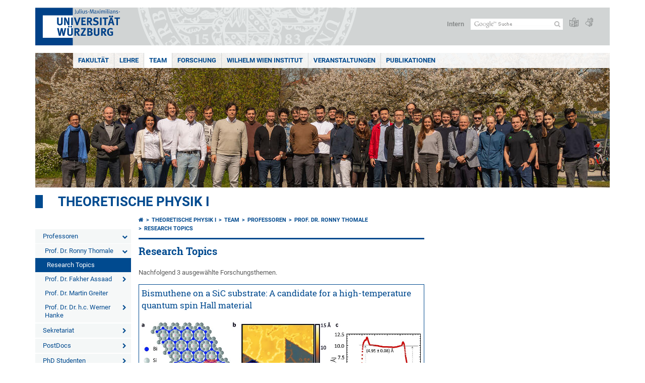

--- FILE ---
content_type: text/html; charset=utf-8
request_url: https://www.physik.uni-wuerzburg.de/tp1/team/professoren/prof-dr-ronny-thomale/research-topics/
body_size: 11945
content:
<!DOCTYPE html>
<html dir="ltr" lang="de-DE">
<head>

<meta charset="utf-8">
<!-- 
	This website is powered by TYPO3 - inspiring people to share!
	TYPO3 is a free open source Content Management Framework initially created by Kasper Skaarhoj and licensed under GNU/GPL.
	TYPO3 is copyright 1998-2026 of Kasper Skaarhoj. Extensions are copyright of their respective owners.
	Information and contribution at https://typo3.org/
-->



<title>Research Topics - Theoretische Physik I</title>
<meta http-equiv="x-ua-compatible" content="IE=edge" />
<meta name="generator" content="TYPO3 CMS" />
<meta name="viewport" content="width=device-width, initial-scale=1.0" />
<meta name="twitter:card" content="summary" />
<meta name="date" content="2025-01-14" />


<link rel="stylesheet" href="/typo3temp/assets/compressed/merged-4b37a4b28e2011f9d17d18f413625de8-a90861707536465aaacbf512ee3ae60e.css.gzip?1765952950" media="all">
<link rel="stylesheet" href="/typo3temp/assets/compressed/merged-bd468f30b20fb3c6f9b7630b03866698-2c918c4544e4cf419b5aec44df6138a5.css.gzip?1701247136" media="screen">
<link rel="stylesheet" href="/typo3temp/assets/compressed/merged-21d7f4fc9e3c117c006b7a474b70d346-67702bc64d7a3ad4028482a349dab7c5.css.gzip?1701247136" media="print">



<script src="/typo3temp/assets/compressed/merged-cbc3b9cee04d0b5ce1db5b83afe78ea0-0d2b905a0f6ee977d2e028a16261b062.js.gzip?1701247136"></script>


<link rel="apple-touch-icon" sizes="180x180" href="/typo3conf/ext/uw_sitepackage/Resources/Public/Images/Favicons/apple-touch-icon.png">
        <link rel="icon" type="image/png" sizes="32x32" href="/typo3conf/ext/uw_sitepackage/Resources/Public/Images/Favicons/favicon-32x32.png">
        <link rel="icon" type="image/png" sizes="16x16" href="/typo3conf/ext/uw_sitepackage/Resources/Public/Images/Favicons/favicon-16x16.png">
        <link rel="manifest" href="/typo3conf/ext/uw_sitepackage/Resources/Public/Images/Favicons/manifest.json">
        <link rel="mask-icon" href="/typo3conf/ext/uw_sitepackage/Resources/Public/Images/Favicons/safari-pinned-tab.svg" color="#2b5797">
        <meta name="theme-color" content="#ffffff"><link rel="alternate" type="application/rss+xml" title="RSS-Feed Universität Würzburg: Neuigkeiten" href="https://www.uni-wuerzburg.de/index.php?id=1334&type=100" /><link rel="alternate" type="application/rss+xml" title="RSS-Feed Universität Würzburg: Aktuelle Veranstaltungen" href="https://www.uni-wuerzburg.de/index.php?id=197207&type=151" /><style>
    #mobile-mega-navigation {
        display: none;
    }

    #mobile-mega-navigation.mm-opened {
        display: inherit;
    }
</style>
<!-- Matomo Tracking -->
<script type="text/javascript">
    $.ajax({
        data: {
            "module": "API",
            "method": "UniWueTracking.getTrackingScript",
            "location": window.location.href
        },
        url: "https://webstats.uni-wuerzburg.de",
        dataType: "html",
        success: function(script) {
            $('body').append(script);
        } 
    });
</script>
<!-- End Matomo Tracking -->
<!-- Matomo Tag Manager -->
<script>
  var _mtm = window._mtm = window._mtm || [];
  _mtm.push({'mtm.startTime': (new Date().getTime()), 'event': 'mtm.Start'});
  (function() {
    var d=document, g=d.createElement('script'), s=d.getElementsByTagName('script')[0];
    g.async=true; g.src='https://webstats.uni-wuerzburg.de/js/container_81AEXS1l.js'; s.parentNode.insertBefore(g,s);
  })();
</script>
<!-- End Matomo Tag Manager -->
<link rel="canonical" href="https://www.physik.uni-wuerzburg.de/tp1/team/professoren/prof-dr-ronny-thomale/research-topics/"/>
</head>
<body>
<nav role="presentation" aria-hidden="true" id="mobile-mega-navigation">
    <ul class="first-level"><li><a href="/tp1/fakultaet/" title="Menue_ITPA_DE+EN">Fakultät</a><ul class="second-level"><li><a href="/tp1/fakultaet/tp1/" title="Theoretische Physik I">Theoretische Physik I</a></li><li><a href="/tp1/fakultaet/tp2/" title="Theoretische Physik II">Theoretische Physik II</a></li><li><a href="/tp1/fakultaet/tp3/" title="Theoretische Physik III">Theoretische Physik III</a></li><li><a href="/tp1/fakultaet/tp4/" title="Theoretische Physik IV">Theoretische Physik IV</a></li><li><a href="/tp1/fakultaet/cqm/" title="Computational Quantum Materials">Computational Quantum Materials</a></li><li><a href="/tp1/fakultaet/astro/" title="Astronomie">Astronomie</a></li><li><a href="/tp1/fakultaet/ep2/" title="Experimentelle Physik II">Experimentelle Physik II</a></li><li><a href="/tp1/fakultaet/ep3/" target="_blank" title="Experimentelle Physik III">Experimentelle Physik III</a></li><li><a href="/tp1/fakultaet/ep4/" title="Experimentelle Physik IV">Experimentelle Physik IV</a></li><li><a href="/tp1/fakultaet/ep5/" title="Experimentelle Physik V">Experimentelle Physik V</a></li><li><a href="/tp1/fakultaet/ep6/" title="Experimentelle Physik VI">Experimentelle Physik VI</a></li><li><a href="/tp1/fakultaet/ep7/" title="Experimentelle Physik VII">Experimentelle Physik VII</a></li><li><a href="/tp1/fakultaet/tep/" title="Technische Physik">Technische Physik</a></li><li><a href="/tp1/fakultaet/pid/" title="Physik und ihre Didaktik">Physik und ihre Didaktik</a></li><li><a href="/tp1/fakultaet/research-groups/" title="Forschungsgruppen">Forschungsgruppen</a></li></ul></li><li><a href="/tp1/lehre/" title="Lehre">Lehre</a><ul class="second-level"><li><a href="/tp1/lehre/seminarraum/" title="Seminarraum">Seminarraum</a></li></ul></li><li><a href="/tp1/team/" title="Team">Team</a><ul class="second-level"><li><a href="/tp1/team/professoren/" title="Professoren">Professoren</a><ul class="third-level"><li><a href="/tp1/team/professoren/prof-dr-ronny-thomale/" title="Prof. Dr. Ronny Thomale">Prof. Dr. Ronny Thomale</a><ul class="fourth-level"><li class="Selected"><a href="/tp1/team/professoren/prof-dr-ronny-thomale/research-topics/" title="Research Topics">Research Topics</a></li></ul></li><li><a href="/tp1/team/professoren/prof-dr-fakher-assaad/" title="Prof. Dr. Fakher Assaad">Prof. Dr. Fakher Assaad</a><ul class="fourth-level"><li><a href="https://for1807.physik.uni-wuerzburg.de" title="FOR1807">FOR1807</a></li><li><a href="/tp1/team/professoren/prof-dr-fakher-assaad/research-topics/" title="Research Topics">Research Topics</a></li></ul></li><li><a href="/tp1/team/professoren/prof-dr-martin-greiter/" title="Prof. Dr. Martin Greiter">Prof. Dr. Martin Greiter</a></li><li><a href="/tp1/team/professoren/prof-dr-dr-hc-werner-hanke/" title="Prof. Dr. Dr. h.c. Werner Hanke">Prof. Dr. Dr. h.c. Werner Hanke</a><ul class="fourth-level"><li><a href="/tp1/team/professoren/prof-dr-dr-hc-werner-hanke/recent-research-topics/" title="Recent Research Topics">Recent Research Topics</a></li></ul></li></ul></li><li><a href="/tp1/team/sekretariat/madalina-koch/" title="Sekretariat">Sekretariat</a><ul class="third-level"><li><a href="/tp1/team/sekretariat/madalina-koch/" title="Madalina Koch">Madalina Koch</a></li></ul></li><li><a href="/tp1/team/postdocs/" title="PostDocs">PostDocs</a><ul class="third-level"><li><a href="/tp1/team/postdocs/dr-sounak-biswas/" title="Dr. Sounak Biswas">Dr. Sounak Biswas</a></li><li><a href="/tp1/team/postdocs/dr-bimla-danu/" title="Dr. Bimla Danu">Dr. Bimla Danu</a></li><li><a href="/tp1/team/postdocs/dr-florian-goth/" title="Dr. Florian Goth">Dr. Florian Goth</a></li><li><a href="/tp1/team/postdocs/dr-lennart-klebl/" title="Dr. Lennart Klebl">Dr. Lennart Klebl</a></li><li><a href="/tp1/team/postdocs/dr-zhaochen-liu/" title="Dr. Zhaochen Liu">Dr. Zhaochen Liu</a></li><li><a href="/tp1/team/postdocs/dr-atanu-maity/" title="Dr. Atanu Maity">Dr. Atanu Maity</a></li><li><a href="/tp1/team/postdocs/dr-tobias-mueller/" title="Dr. Tobias Müller">Dr. Tobias Müller</a></li></ul></li><li><a href="/tp1/team/phd-studenten/" title="PhD Studenten">PhD Studenten</a><ul class="third-level"><li><a href="/tp1/team/phd-studenten/msc-alexander-baum/" title="M.Sc. Alexander Baum">M.Sc. Alexander Baum</a></li><li><a href="/tp1/team/phd-studenten/msc-armando-consiglio/" title="M.Sc. Armando Consiglio">M.Sc. Armando Consiglio</a></li><li><a href="/tp1/team/phd-studenten/msc-matteo-duerrnagel/" title="M.Sc. Matteo Dürrnagel">M.Sc. Matteo Dürrnagel</a></li><li><a href="/tp1/team/phd-studenten/msc-andreas-feuerpfeil/" title="M.Sc. Andreas Feuerpfeil">M.Sc. Andreas Feuerpfeil</a></li><li><a href="/tp1/team/phd-studenten/msc-alexander-fritzsche/" title="M.Sc. Alexander Fritzsche">M.Sc. Alexander Fritzsche</a></li><li><a href="/tp1/team/phd-studenten/msc-anika-goetz/" title="M.Sc. Anika Götz">M.Sc. Anika Götz</a></li><li><a href="/tp1/team/phd-studenten/msc-tobias-hofmann/" title="M.Sc. Tobias Hofmann">M.Sc. Tobias Hofmann</a></li><li><a href="/tp1/team/phd-studenten/msc-hendrik-hohmann/" title="M.Sc. Hendrik Hohmann">M.Sc. Hendrik Hohmann</a></li><li><a href="/tp1/team/phd-studenten/msc-jonas-issing/" title="M.Sc. Jonas Issing">M.Sc. Jonas Issing</a></li><li><a href="/tp1/team/phd-studenten/msc-sarbajit-mazumdar/" title="M.Sc. Sarbajit Mazumdar">M.Sc. Sarbajit Mazumdar</a></li><li><a href="/tp1/team/phd-studenten/msc-janik-potten/" title="M.Sc. Janik Potten">M.Sc. Janik Potten</a></li><li><a href="/tp1/team/phd-studenten/msc-gabriel-rein/" title="M.Sc. Gabriel Rein">M.Sc. Gabriel Rein</a></li><li><a href="/tp1/team/phd-studenten/msc-jonas-schwab/" title="M.Sc. Jonas Schwab">M.Sc. Jonas Schwab</a></li><li><a href="/tp1/team/phd-studenten/msc-jannis-seufert/" title="M.Sc. Jannis Seufert">M.Sc. Jannis Seufert</a></li><li><a href="/tp1/team/phd-studenten/msc-riccardo-sorbello/" title="M.Sc. Riccardo Sorbello">M.Sc. Riccardo Sorbello</a></li><li><a href="/tp1/team/phd-studenten/msc-alexander-stegmaier/" title="M.Sc. Alexander Stegmaier">M.Sc. Alexander Stegmaier</a></li><li><a href="/tp1/team/phd-studenten/msc-anja-wenger/" title="M.Sc. Anja Wenger">M.Sc. Anja Wenger</a></li></ul></li><li><a href="/tp1/team/master-studenten/" title="Master Studenten">Master Studenten</a></li><li><a href="/tp1/team/ehemalige/" title="Ehemalige">Ehemalige</a><ul class="third-level"><li><a href="/tp1/team/ehemalige/msc-lukas-elter/" title="M.Sc. Lukas Elter">M.Sc. Lukas Elter</a></li><li><a href="/tp1/team/ehemalige/bsc-felix-dusel/" title="B.Sc. Felix Dusel">B.Sc. Felix Dusel</a></li><li><a href="/tp1/team/ehemalige/dr-david-riegler/" title="Dr. David Riegler">Dr. David Riegler</a></li><li><a href="/tp1/team/ehemalige/dr-tobias-helbig/" title="Dr. Tobias Helbig">Dr. Tobias Helbig</a></li><li><a href="/tp1/team/ehemalige/msc-nora-taufertshoefer/" title="M.Sc. Nora Taufertshöfer">M.Sc. Nora Taufertshöfer</a></li><li><a href="/tp1/team/ehemalige/dr-marcin-raczkowski/" title="Dr. Marcin Raczkowski">Dr. Marcin Raczkowski</a></li><li><a href="/tp1/team/ehemalige/msc-tilman-schwemmer/" title="M.Sc. Tilman Schwemmer">M.Sc. Tilman Schwemmer</a></li><li><a href="/tp1/team/ehemalige/dr-jefferson-elias-portela-stafusa/" title="Dr. Jefferson Elias Portela Stafusa">Dr. Jefferson Elias Portela Stafusa</a></li><li><a href="/tp1/team/ehemalige/dr-zihong-liu/" title="Dr. Zihong Liu">Dr. Zihong Liu</a></li><li><a href="/tp1/team/ehemalige/dr-maciej-bieniek/" title="Dr. Maciej Bieniek">Dr. Maciej Bieniek</a></li><li><a href="/tp1/team/ehemalige/dr-pratyay-ghosh/" title="Dr. Pratyay Ghosh">Dr. Pratyay Ghosh</a></li><li><a href="/tp1/team/ehemalige/dr-lavi-upreti/" title="Dr. Lavi Upreti">Dr. Lavi Upreti</a></li><li><a href="/tp1/team/ehemalige/dr-michael-klett/" title="Dr. Michael Klett">Dr. Michael Klett</a></li><li><a href="/tp1/team/ehemalige/dr-toshihiro-sato/" title="Dr. Toshihiro Sato">Dr. Toshihiro Sato</a></li><li><a href="/tp1/team/ehemalige/msc-severino-adler/" title="M.Sc. Severino Adler">M.Sc. Severino Adler</a></li><li><a href="/tp1/team/ehemalige/dr-francesco-parisen-toldin/" title="Dr. Francesco Parisen Toldin">Dr. Francesco Parisen Toldin</a></li><li><a href="/tp1/team/ehemalige/dr-domenico-di-sante/" title="Dr. Domenico Di Sante">Dr. Domenico Di Sante</a></li><li><a href="/tp1/team/ehemalige/prof-dr-reinhold-oppermann/" title="Prof. Dr. Reinhold Oppermann">Prof. Dr. Reinhold Oppermann</a></li><li><a href="/tp1/team/ehemalige/prof-dr-reiner-kuemmel/" title="Prof. Dr. Reiner Kümmel">Prof. Dr. Reiner Kümmel</a></li><li><a href="/tp1/team/ehemalige/dr-yasir-iqbal/" title="Dr. Yasir Iqbal">Dr. Yasir Iqbal</a></li><li><a href="/tp1/team/ehemalige/dr-martin-bercx/" title="Dr. Martin Bercx">Dr. Martin Bercx</a></li><li><a href="/tp1/team/ehemalige/msc-vera-irina-schnells/" title="M.Sc. Vera Irina Schnells">M.Sc. Vera Irina Schnells</a></li><li><a href="/tp1/team/ehemalige/msc-mario-fink/" title="M.Sc. Mario Fink">M.Sc. Mario Fink</a></li><li><a href="/tp1/team/ehemalige/dr-peter-schmitteckert/" title="Dr. Peter Schmitteckert">Dr. Peter Schmitteckert</a></li><li><a href="/tp1/team/ehemalige/msc-manuel-weber/" title="M.Sc. Manuel Weber">M.Sc. Manuel Weber</a></li><li><a href="/tp1/team/ehemalige/dr-andrzej-fleszar/" title="Dr. Andrzej Fleszar">Dr. Andrzej Fleszar</a></li><li><a href="/tp1/team/ehemalige/martin-veit/" title="Martin Veit">Martin Veit</a></li><li><a href="/tp1/team/ehemalige/andreas-dittmaier/" title="Andreas Dittmaier">Andreas Dittmaier</a></li><li><a href="/tp1/team/ehemalige/sascha-behl/" title="Sascha Behl">Sascha Behl</a></li><li><a href="/tp1/team/ehemalige/dr-zhicheng-zhong/" title="Dr. Zhicheng Zhong">Dr. Zhicheng Zhong</a></li><li><a href="/tp1/team/ehemalige/dr-burkhard-scharfenberger/" title="Dr. Burkhard Scharfenberger">Dr. Burkhard Scharfenberger</a></li><li><a href="/tp1/team/ehemalige/dr-gang-li/" title="Dr. Gang Li">Dr. Gang Li</a></li><li><a href="/tp1/team/ehemalige/dr-manuel-laubach/" title="Dr. Manuel Laubach">Dr. Manuel Laubach</a></li><li><a href="/tp1/team/ehemalige/dr-thomas-lang/" title="Dr. Thomas Lang">Dr. Thomas Lang</a></li><li><a href="/tp1/team/ehemalige/dr-mikheil-sekania/" title="Dr. Mikheil Sekania">Dr. Mikheil Sekania</a></li><li><a href="/tp1/team/ehemalige/dr-kuang-shing-chen/" title="Dr. Kuang-Shing Chen">Dr. Kuang-Shing Chen</a></li><li><a href="/tp1/team/ehemalige/haiqin-zhong-phd-student/" title="Haiqin Zhong (PhD-student)">Haiqin Zhong (PhD-student)</a></li><li><a href="/tp1/team/ehemalige/msc-jan-werner/" title="M.Sc. Jan Werner">M.Sc. Jan Werner</a></li><li><a href="/tp1/team/ehemalige/dr-christian-platt/" title="Dr. Christian Platt">Dr. Christian Platt</a></li><li><a href="/tp1/team/ehemalige/dr-enver-nakhmedov/" title="Dr. Enver Nakhmedov">Dr. Enver Nakhmedov</a></li><li><a href="/tp1/team/ehemalige/andreas-geissler/" title="Andreas Geißler">Andreas Geißler</a></li><li><a href="/tp1/team/ehemalige/martin-sprengel/" title="Martin Sprengel">Martin Sprengel</a></li><li><a href="/tp1/team/ehemalige/dr-maximilian-kiesel/" title="Dr. Maximilian Kiesel">Dr. Maximilian Kiesel</a></li><li><a href="/tp1/team/ehemalige/bettina-hein/" title="Bettina Hein">Bettina Hein</a></li><li><a href="/tp1/team/ehemalige/dr-david-luitz/" title="Dr. David Luitz">Dr. David Luitz</a></li><li><a href="/tp1/team/ehemalige/michael-seissinger/" title="Michael Seissinger">Michael Seissinger</a></li><li><a href="/tp1/team/ehemalige/ben-baragiola-msc/" title="Ben Baragiola M.Sc.">Ben Baragiola M.Sc.</a></li><li><a href="/tp1/team/ehemalige/stephan-rutsch/" title="Stephan Rutsch">Stephan Rutsch</a></li><li><a href="/tp1/team/ehemalige/burkhard-ritter/" title="Burkhard Ritter">Burkhard Ritter</a></li><li><a href="/tp1/team/ehemalige/andreas-heger/" title="Andreas Heger">Andreas Heger</a></li><li><a href="/tp1/team/ehemalige/michael-muetzel/" title="Michael Mützel">Michael Mützel</a></li><li><a href="/tp1/team/ehemalige/daniel-bartholomae/" title="Daniel Bartholomae">Daniel Bartholomae</a></li><li><a href="/tp1/team/ehemalige/maximilian-aulbach/" title="Maximilian Aulbach">Maximilian Aulbach</a></li><li><a href="/tp1/team/ehemalige/dipl-phys-stefan-uebelacker/" title="Dipl.-Phys. Stefan Uebelacker">Dipl.-Phys. Stefan Uebelacker</a></li><li><a href="/tp1/team/ehemalige/dipl-phys-guido-klingschat/" title="Dipl. Phys. Guido Klingschat">Dipl. Phys. Guido Klingschat</a></li><li><a href="/tp1/team/ehemalige/dipl-phys-michael-kinza/" title="Dipl. Phys. Michael Kinza">Dipl. Phys. Michael Kinza</a></li><li><a href="/tp1/team/ehemalige/dr-sascha-brehm/" title="Dr. Sascha Brehm">Dr. Sascha Brehm</a></li><li><a href="/tp1/team/ehemalige/prof-dr-carsten-honerkamp/" title="Prof. Dr. Carsten Honerkamp">Prof. Dr. Carsten Honerkamp</a></li><li><a href="/tp1/team/ehemalige/dr-xianxin-wu/" title="Dr. Xianxin Wu">Dr. Xianxin Wu</a></li><li><a href="/tp1/team/ehemalige/msc-stefan-beyl/" title="M.Sc. Stefan Beyl">M.Sc. Stefan Beyl</a></li><li><a href="/tp1/team/ehemalige/msc-johannes-hofmann/" title="M.Sc. Johannes Hofmann">M.Sc. Johannes Hofmann</a></li></ul></li></ul></li><li><a href="/tp1/forschung/" title="Forschung">Forschung</a></li><li><a href="/tp1/wilhelm-wien-institut/" title="Wilhelm Wien Institut">Wilhelm Wien Institut</a></li><li><a href="/tp1/veranstaltungen/" title="Veranstaltungen">Veranstaltungen</a></li><li><a href="/tp1/publikationen/" title="Publikationen">Publikationen</a></li></ul>
</nav>

<div class="mobile-mega-navigation__additional-data">
    <a href="#page-wrapper" id="close-mobile-navigation" title="Navigation schließen"></a>
    
  
    
      
    
      
    
  

    <a href="https://www.uni-wuerzburg.de/sonstiges/login/" title="Intern">Intern</a>
    
        <a class="page-header__icon-link" title="Zusammenfassung der Webseite in leichter Sprache" href="https://www.uni-wuerzburg.de/sonstiges/barrierefreiheit/leichte-sprache/">
  <span class="icon-easy-to-read"></span>
</a>

    
    
        <a class="page-header__icon-link" title="Zusammenfassung der Webseite in Gebärdensprache" href="https://www.uni-wuerzburg.de/sonstiges/barrierefreiheit/gebaerdenvideos/">
  <span class="icon-sign-language"></span>
</a>

    
    <div>
        <form action="/suche/" class="page-header__search-form" role="search">
    <input type="hidden" name="ie" value="utf-8" />
    <input type="hidden" name="as_sitesearch" value="www.physik.uni-wuerzburg.de/tp1/"/>
    <div class="page-header__search-form-input">
        <input type="text" name="q" title="" class="page-header__search-input page-header__search-input-de" aria-label="Suche auf Webseite mit Google" />

        <!-- Some IE does not submit a form without a submit button -->
        <input type="submit" value="Suche absenden" style="text-indent:-9999px" class="page-header__search-form-submit"/>
    </div>
</form>

    </div>
</div>


        <header role="banner" class="page-header">
            <a href="#mobile-mega-navigation" id="open-mobile-navigation" title="Navigation öffnen oder schließen"><span></span><span></span><span></span></a>
            <div class="page-header__logo">
                <a class="page-header__logo-link" href="https://www.uni-wuerzburg.de/">
                    <img src="/typo3conf/ext/uw_sitepackage/Resources/Public/Images/uni-wuerzburg-logo.svg" alt="Zur Startseite" class="page-header__logo-full ">

                </a>
            </div>
            
            <div class="page-header__menu">
                <ul>
                    <li><a href="https://www.uni-wuerzburg.de/sonstiges/login/" title="Intern">Intern</a></li>
                    <li>
                        <form action="/suche/" class="page-header__search-form" role="search">
    <input type="hidden" name="ie" value="utf-8" />
    <input type="hidden" name="as_sitesearch" value="www.physik.uni-wuerzburg.de/tp1/"/>
    <div class="page-header__search-form-input">
        <input type="text" name="q" title="" class="page-header__search-input page-header__search-input-de" aria-label="Suche auf Webseite mit Google" />

        <!-- Some IE does not submit a form without a submit button -->
        <input type="submit" value="Suche absenden" style="text-indent:-9999px" class="page-header__search-form-submit"/>
    </div>
</form>

                    </li>
                    
                        <li>
                            <a class="page-header__icon-link" title="Zusammenfassung der Webseite in leichter Sprache" href="https://www.uni-wuerzburg.de/sonstiges/barrierefreiheit/leichte-sprache/">
  <span class="icon-easy-to-read"></span>
</a>

                        </li>
                    
                    
                        <li>
                            <a class="page-header__icon-link" title="Zusammenfassung der Webseite in Gebärdensprache" href="https://www.uni-wuerzburg.de/sonstiges/barrierefreiheit/gebaerdenvideos/">
  <span class="icon-sign-language"></span>
</a>

                        </li>
                    
                    <li>
                        
  
    
      
    
      
    
  

                    </li>
                </ul>
            </div>
        </header>
    

<div id="page-wrapper" data-label-next="Nächstes Element" data-label-prev="Vorheriges Element">
    <div class="hero-element">
    <nav role="navigation" class="mega-navigation simple"><ul class="mega-navigation__menu-level1"><li class="mega-navigation__link-level1 has-sub" aria-haspopup="true" aria-expanded="false"><a href="/tp1/fakultaet/" title="Menue_ITPA_DE+EN" class="level1">Fakultät</a><div class="mega-navigation__submenu-container"><div class="col"><ul><li class="mega-navigation__link-level2"><a href="/tp1/fakultaet/tp1/" title="Theoretische Physik I">Theoretische Physik I</a></li><li class="mega-navigation__link-level2"><a href="/tp1/fakultaet/tp2/" title="Theoretische Physik II">Theoretische Physik II</a></li><li class="mega-navigation__link-level2"><a href="/tp1/fakultaet/tp3/" title="Theoretische Physik III">Theoretische Physik III</a></li><li class="mega-navigation__link-level2"><a href="/tp1/fakultaet/tp4/" title="Theoretische Physik IV">Theoretische Physik IV</a></li><li class="mega-navigation__link-level2"><a href="/tp1/fakultaet/cqm/" title="Computational Quantum Materials">Computational Quantum Materials</a></li><li class="mega-navigation__link-level2"><a href="/tp1/fakultaet/astro/" title="Astronomie">Astronomie</a></li><li class="mega-navigation__link-level2"><a href="/tp1/fakultaet/ep2/" title="Experimentelle Physik II">Experimentelle Physik II</a></li><li class="mega-navigation__link-level2"><a href="/tp1/fakultaet/ep3/" target="_blank" title="Experimentelle Physik III">Experimentelle Physik III</a></li><li class="mega-navigation__link-level2"><a href="/tp1/fakultaet/ep4/" title="Experimentelle Physik IV">Experimentelle Physik IV</a></li><li class="mega-navigation__link-level2"><a href="/tp1/fakultaet/ep5/" title="Experimentelle Physik V">Experimentelle Physik V</a></li><li class="mega-navigation__link-level2"><a href="/tp1/fakultaet/ep6/" title="Experimentelle Physik VI">Experimentelle Physik VI</a></li><li class="mega-navigation__link-level2"><a href="/tp1/fakultaet/ep7/" title="Experimentelle Physik VII">Experimentelle Physik VII</a></li><li class="mega-navigation__link-level2"><a href="/tp1/fakultaet/tep/" title="Technische Physik">Technische Physik</a></li><li class="mega-navigation__link-level2"><a href="/tp1/fakultaet/pid/" title="Physik und ihre Didaktik">Physik und ihre Didaktik</a></li><li class="mega-navigation__link-level2"><a href="/tp1/fakultaet/research-groups/" title="Forschungsgruppen">Forschungsgruppen</a></li></ul></div></div></li><li class="mega-navigation__link-level1 has-sub" aria-haspopup="true" aria-expanded="false"><a href="/tp1/lehre/" title="Lehre" class="level1">Lehre</a><div class="mega-navigation__submenu-container"><div class="col"><ul><li class="mega-navigation__link-level2"><a href="/tp1/lehre/seminarraum/" title="Seminarraum">Seminarraum</a></li></ul></div></div></li><li class="mega-navigation__link-level1 active"><a href="/tp1/team/" title="Team">Team</a><div class="mega-navigation__submenu-container"><div class="col"><ul><li class="mega-navigation__link-level2"><a href="/tp1/team/professoren/" title="Professoren">Professoren</a></li><li class="mega-navigation__link-level2"><a href="/tp1/team/sekretariat/madalina-koch/" title="Sekretariat">Sekretariat</a></li><li class="mega-navigation__link-level2"><a href="/tp1/team/postdocs/" title="PostDocs">PostDocs</a></li><li class="mega-navigation__link-level2"><a href="/tp1/team/phd-studenten/" title="PhD Studenten">PhD Studenten</a></li><li class="mega-navigation__link-level2"><a href="/tp1/team/master-studenten/" title="Master Studenten">Master Studenten</a></li><li class="mega-navigation__link-level2"><a href="/tp1/team/ehemalige/" title="Ehemalige">Ehemalige</a></li></ul></div></div></li><li class="mega-navigation__link-level1"><a href="/tp1/forschung/" title="Forschung">Forschung</a></li><li class="mega-navigation__link-level1"><a href="/tp1/wilhelm-wien-institut/" title="Wilhelm Wien Institut">Wilhelm Wien Institut</a></li><li class="mega-navigation__link-level1"><a href="/tp1/veranstaltungen/" title="Veranstaltungen">Veranstaltungen</a></li><li class="mega-navigation__link-level1"><a href="/tp1/publikationen/" title="Publikationen">Publikationen</a></li></ul></nav>
    <div class="hero-element__slider m_default-layout">
        <ul class="hero-element__slider-list"><li class="hero-element__slider-item"><img src="/fileadmin/_processed_/8/6/csm_Gruppenbild_TP1_2023_02_51f0804187.jpg" width="1140" height="267"  class="hero-element__slider-image" data-title="" data-description="" data-imageuid="170744" data-copyright="&quot;(c) Andreas.C.Klein@gmail.com&quot;" data-link=""  alt="" ></li></ul>
        <div class="element__slider-controls hidden">
  <button type="button" class="element__slider-startstop" data-stopped="0" data-start="Animation starten" data-stop="Animation stoppen">
    Animation stoppen
  </button>
</div>
    </div>
</div>
    
    <div class="section-header">
        
                <a href="/tp1/">Theoretische Physik I</a>
            
    </div>

    
        <div class="content no-padding-lr">
            <div class="default-layout">
                <div class="navigation-left" role="navigation">
                    <ul class="meta-navigation"><li class="meta-navigation__level1 meta-navigation__has-sub is-open"><a href="/tp1/team/professoren/" title="Professoren" class="meta-navigation__link">Professoren</a></li><li class="meta-navigation__level2 meta-navigation__has-sub is-open"><a href="/tp1/team/professoren/prof-dr-ronny-thomale/" title="Prof. Dr. Ronny Thomale" class="meta-navigation__link">Prof. Dr. Ronny Thomale</a></li><li class="meta-navigation__level3"><a href="/tp1/team/professoren/prof-dr-ronny-thomale/research-topics/" title="Research Topics" class="meta-navigation__link is-active">Research Topics</a></li><li class="meta-navigation__level2 meta-navigation__has-sub"><a href="/tp1/team/professoren/prof-dr-fakher-assaad/" title="Prof. Dr. Fakher Assaad" class="meta-navigation__link">Prof. Dr. Fakher Assaad</a></li><li class="meta-navigation__level2"><a href="/tp1/team/professoren/prof-dr-martin-greiter/" title="Prof. Dr. Martin Greiter" class="meta-navigation__link">Prof. Dr. Martin Greiter</a></li><li class="meta-navigation__level2 meta-navigation__has-sub"><a href="/tp1/team/professoren/prof-dr-dr-hc-werner-hanke/" title="Prof. Dr. Dr. h.c. Werner Hanke" class="meta-navigation__link">Prof. Dr. Dr. h.c. Werner Hanke</a></li><li class="meta-navigation__level1 meta-navigation__has-sub"><a href="/tp1/team/sekretariat/madalina-koch/" title="Sekretariat" class="meta-navigation__link">Sekretariat</a></li><li class="meta-navigation__level1 meta-navigation__has-sub"><a href="/tp1/team/postdocs/" title="PostDocs" class="meta-navigation__link">PostDocs</a></li><li class="meta-navigation__level1 meta-navigation__has-sub"><a href="/tp1/team/phd-studenten/" title="PhD Studenten" class="meta-navigation__link">PhD Studenten</a></li><li class="meta-navigation__level1"><a href="/tp1/team/master-studenten/" title="Master Studenten" class="meta-navigation__link">Master Studenten</a></li><li class="meta-navigation__level1 meta-navigation__has-sub"><a href="/tp1/team/ehemalige/" title="Ehemalige" class="meta-navigation__link">Ehemalige</a></li></ul>
                </div>

                <main class="main-content" role="main">
                    <nav aria-label="Übergeordnete Seiten"><ul class="breadcrumb"><li class="breadcrumb__item"><a class="breadcrumb__link" title="Startseite" href="https://www.uni-wuerzburg.de/"><span class="icon-home"></span></a></li><li class="breadcrumb__item"><a href="/tp1/" title="Theoretische Physik I" class="breadcrumb__link">Theoretische Physik I </a></li><li class="breadcrumb__item"><a href="/tp1/team/" title="Team" class="breadcrumb__link">Team </a></li><li class="breadcrumb__item"><a href="/tp1/team/professoren/" title="Professoren" class="breadcrumb__link">Professoren </a></li><li class="breadcrumb__item"><a href="/tp1/team/professoren/prof-dr-ronny-thomale/" title="Prof. Dr. Ronny Thomale" class="breadcrumb__link">Prof. Dr. Ronny Thomale </a></li><li class="breadcrumb__item"><a href="/tp1/team/professoren/prof-dr-ronny-thomale/research-topics/" title="Research Topics" class="breadcrumb__link" aria-current="page">Research Topics </a></li></ul></nav>
                    
                    
  <header>
      
          <h1>Research Topics</h1>
        
  </header>

                    
	

			<div id="c566955" class="frame frame-default frame-type-text frame-layout-0">
				
				
					



				
				
					



				
				

    <p class="bodytext">Nachfolgend 3 ausgewählte Forschungsthemen. </p>


				
					



				
				
					



				
			</div>

		


	

			<div id="c566956" class="frame frame-custom-20 frame-type-textpic frame-layout-0">
				
				
					



				
				

	
		

	
		<header>
			

	
			<h3 class="">
				Bismuthene on a SiC substrate: A candidate for a high-temperature quantum spin Hall material
			</h3>
		



			



			



		</header>
	



	


				

	
			<div class="ce-textpic ce-center ce-above">
  
    


	

			

			<div class="ce-gallery" data-ce-columns="1" data-ce-images="1">
				
					<div class="ce-outer">
						<div class="ce-inner">
				
				
					<div class="ce-row">
						
							
								<div class="ce-column">
									


		
<figure class="image">
	
			
					


    
  



<img data-imageuid="175019" data-copyright="&quot;&quot;" class="image-embed-item" alt="Bismuthene on a SiC substrate: A candidate for a high-temperature quantum spin Hall material" src="/fileadmin/_processed_/1/4/csm_paper1-fig_Thomale_aa308e9a40.jpg" width="1000" height="671" />


				
		
	
</figure>


	


								</div>
							
						
					</div>
				
				
			</div>
			</div>
	
	</div>

		




  

  
      <div class="ce-bodytext">
        
        <p class="bodytext">Quantum spin Hall materials hold the promise of revolutionary devices  with dissipationless spin currents but have required cryogenic  temperatures owing to small energy gaps. Here we show theoretically that  a room-temperature regime with a large energy gap may be achievable  within a paradigm that exploits the atomic spin-orbit coupling. 
</p>
<p class="bodytext">The  concept is based on a substrate-supported monolayer of a high–atomic  number element and is experimentally realized as a bismuth honeycomb  lattice on top of the insulating silicon carbide substrate SiC(0001).  
</p>
<p class="bodytext">Using scanning tunneling spectroscopy, we detect a gap of ~0.8 electron  volt and conductive edge states consistent with theory. Our combined  theoretical and experimental results demonstrate a concept for a quantum  spin Hall wide-gap scenario, where the chemical potential resides in  the global system gap, ensuring robust edge conductance. </p>
      </div>
    

  
</div>

		


				
					



				
				
					



				
			</div>

		


	

			<div id="c566957" class="frame frame-custom-20 frame-type-textpic frame-layout-0">
				
				
					



				
				

	
		

	
		<header>
			

	
			<h3 class="">
				Robust spin-polarized midgap states at step edges of topological crystalline insulators
			</h3>
		



			



			



		</header>
	



	


				

	
			<div class="ce-textpic ce-center ce-above">
  
    


	

			

			<div class="ce-gallery" data-ce-columns="1" data-ce-images="1">
				
					<div class="ce-outer">
						<div class="ce-inner">
				
				
					<div class="ce-row">
						
							
								<div class="ce-column">
									


		
<figure class="image">
	
			
					


    
  



<img data-imageuid="175020" data-copyright="&quot;&quot;" class="image-embed-item" alt="Robust spin-polarized midgap states at step edges of topological crystalline insulators" src="/fileadmin/_processed_/0/9/csm_paper2-fig_Thomale_17f389c849.png" width="1000" height="1897" />


				
		
	
</figure>


	


								</div>
							
						
					</div>
				
				
			</div>
			</div>
	
	</div>

		




  

  
      <div class="ce-bodytext">
        
        <p class="bodytext">Topological crystalline insulators are materials in which the  crystalline symmetry leads to topologically protected surface states  with a chiral spin texture, rendering them potential candidates for  spintronics applications. 
</p>
<p class="bodytext">Using scanning tunneling spectroscopy, we  uncover the existence of one-dimensional (1D) midgap states at  odd-atomic surface step edges of the three-dimensional topological  crystalline insulator (Pb,Sn)Se. A minimal toy model and realistic  tight-binding calculations identify them as spin-polarized flat bands  connecting two Dirac points. 
</p>
<p class="bodytext">This nontrivial origin provides the 1D  midgap states with inherent stability and protects them from  backscattering. We experimentally show that this stability results in a  striking robustness to defects, strong magnetic fields, and elevated  temperature. </p>
      </div>
    

  
</div>

		


				
					



				
				
					



				
			</div>

		


	

			<div id="c566958" class="frame frame-custom-20 frame-type-textpic frame-layout-0">
				
				
					



				
				

	
		

	
		<header>
			

	
			<h3 class="">
				Scaling of the Quantum Anomalous Hall Effect as an Indicator of Axion Electrodynamics
			</h3>
		



			



			



		</header>
	



	


				

	
			<div class="ce-textpic ce-center ce-above">
  
    


	

			

			<div class="ce-gallery" data-ce-columns="1" data-ce-images="1">
				
					<div class="ce-outer">
						<div class="ce-inner">
				
				
					<div class="ce-row">
						
							
								<div class="ce-column">
									


		
<figure class="image">
	
			
					


    
  



<img data-imageuid="175021" data-copyright="&quot;&quot;" class="image-embed-item" alt="Robust spin-polarized midgap states at step edges of topological crystalline insulators" src="/fileadmin/_processed_/1/2/csm_paper3-fig_Thomale_f82ae6c813.png" width="1000" height="607" />


				
		
	
</figure>


	


								</div>
							
						
					</div>
				
				
			</div>
			</div>
	
	</div>

		




  

  
      <div class="ce-bodytext">
        
        <p class="bodytext">We report on the scaling behavior of V-doped (Bi,Sb)2Te3  samples in the quantum anomalous Hall regime for samples of various  thickness. While previous quantum anomalous Hall measurements showed the  same scaling as expected from a two-dimensional integer quantum Hall  state, we observe a dimensional crossover to three spatial dimensions as  a function of layer thickness. 
</p>
<p class="bodytext">In the limit of a sufficiently thick  layer, we find scaling behavior matching the flow diagram of two  parallel conducting topological surface states of a three-dimensional  topological insulator each featuring a fractional shift of 12e2/h  in the flow diagram Hall conductivity, while we recover the expected  integer quantum Hall behavior for thinner layers. 
</p>
<p class="bodytext">This constitutes the  observation of a distinct type of quantum anomalous Hall effect,  resulting from 12e2/h  Hall conductance quantization of three-dimensional topological  insulator surface states, in an experiment which does not require  decomposition of the signal to separate the contribution of two  surfaces. This provides a possible experimental link between quantum  Hall physics and axion electrodynamics. </p>
      </div>
    

  
</div>

		


				
					



				
				
					



				
			</div>

		


                </main>

                <aside class="aside-content " role="complementary">
                    
                    
                </aside>

                <div class="clear"></div>
            </div>
        </div>
    
    <div class="content colored" role="contentinfo">
    <div class="contact-data">
        
            <div class="contact-data__col-1">
                
	

			<div id="c537846" class="frame frame-default frame-type-list frame-layout-0">
				
				
					



				
				
					



				
				

    
        



  <nav aria-labelledby="socialLinksLabel">
    <span class="contact-data__title no-margin-bottom" id="socialLinksLabel">
      Social Media
    </span>
    <div class="socialLinksIcons">
        
            <a href="https://www.uni-wuerzburg.de/redirect/?u=https://www.instagram.com/uniwuerzburg/" aria-label="Link zu Instagram öffnen" class="contact-data__social-link icon-instagram-square"></a>
        
        
            <a href="https://www.uni-wuerzburg.de/redirect/?u=https://www.tiktok.com/@uniwuerzburg" aria-label="Open link to TikTok" class="contact-data__social-link icon-tiktok-square"></a>
        
        
          
              <a href="https://www.uni-wuerzburg.de/redirect/?u=https://www.linkedin.com/school/julius-maximilians-universitat-wurzburg/" aria-label="Open link to LinkedIn" class="contact-data__social-link icon-linkedin-square"></a>
          
        
            <a href="https://www.uni-wuerzburg.de/redirect/?u=https://www.facebook.com/uniwue" aria-label="Link zu Facebook öffnen" class="contact-data__social-link icon-facebook-square"></a>
        
        
            <a href="https://www.uni-wuerzburg.de/redirect/?u=https://www.youtube.com/user/uniwuerzburg" aria-label="Link zu Youtube öffnen" class="contact-data__social-link icon-youtube-square"></a>
        
    </div>
  </nav>




    


				
					



				
				
					



				
			</div>

		


            </div>
        
        <div class="contact-data__col-2 ">
            
	

			<div id="c542416" class="frame frame-default frame-type-list frame-layout-0">
				
				
					



				
				
					



				
				

    
        



  <aside aria-labelledby="footerContactLabel">
    <span class="contact-data__title" id="footerContactLabel">
      <a href="https://www.uni-wuerzburg.de/sonstiges/kontakt/" class="more-link no-margin">Kontakt</a>
    </span>

    <p>
      
        Lehrstuhl für Theoretische Physik I<br>
      
      
      
        Am Hubland<br>
      
      
      97074 Würzburg
    </p>

    <p>
      
        Tel.: +49 931 31-85712<br>
      
      
        Fax: +49 931 31-85141<br>
      
      
        <a class="mail" href="mailto:tp1@uni-wuerzburg.de">E-Mail</a>
      
    </p>

    <p>
      <a href="https://wueaddress.uni-wuerzburg.de/" class="more-link no-margin" target="_blank"><b>Suche Ansprechperson</b></a>
    </p>
  </aside>




    


				
					



				
				
					



				
			</div>

		


        </div>
        <div class="contact-data__col-4">
            <div class="maps-tabs">
                
	

			<div id="c542415" class="frame frame-default frame-type-list frame-layout-0">
				
				
					



				
				
					



				
				

    
        



  <div class="maps-tabs__places">
    <nav aria-labelledby="locationMapLabel">
      <span class="contact-data__title" id="locationMapLabel">
        <a class="more-link no-margin" href="https://www.uni-wuerzburg.de/sonstiges/lageplan/">Anfahrt</a>
      </span>
      <ul>
        
          <li><a href="#" data-map="0" class="maps-tabs__link active">Hubland Süd, Geb. M1</a></li>
        
      </ul>
    </nav>
  </div>
  <div class="maps-tabs__maps">
    
      <span class="maps-tabs__accordion-head active accordion__active" data-map="0">Hubland Süd, Geb. M1</span>
      <div class="maps-tabs__map accordion__active front" data-map="0" style="">
        <a href="https://wueaddress.uni-wuerzburg.de/building/3511" target="_blank">
          
          <img data-imageuid="298069" data-copyright="&quot;Kartenbild hergestellt aus \u003Ca href=&#039;http:\/\/www.openstreetmap.org\/&#039;\u003EOpenStreetMap-Daten\u003C\/a\u003E | Lizenz: \u003Ca href=&#039;https:\/\/opendatacommons.org\/licenses\/odbl\/&#039;\u003EOpen Database License (ODbL)\u003C\/a\u003E | \u00a9 \u003Ca href=&#039;https:\/\/www.openstreetmap.org\/copyright&#039;\u003EOpenStreetMap-Mitwirkende\u003C\/a\u003E&quot;" src="/fileadmin/uniwue/maps/3511.png" width="555" height="190" alt="" />
        </a>
      </div>
    
  </div>




    


				
					



				
				
					



				
			</div>

		


                <div class="clear"></div>
            </div>
        </div>
        <div class="clear"></div>
    </div>
</div>
    <div class="footer" role="contentinfo">
    <div class="footer__col"><ul class="footer__menu"><li class="footer__menu-level1"><a href="https://www.uni-wuerzburg.de/" class="footer__link bold"><span class="icon-chevron-right"></span>Startseite</a></li><li><a href="https://www.uni-wuerzburg.de/universitaet/" title="Universität" class="footer__link"><span class="icon-chevron-right"></span>Universität</a></li><li><a href="https://www.uni-wuerzburg.de/studium/" title="Studium" class="footer__link"><span class="icon-chevron-right"></span>Studium</a></li><li><a href="https://www.uni-wuerzburg.de/forschung/" title="Forschung" class="footer__link"><span class="icon-chevron-right"></span>Forschung</a></li><li><a href="https://www.uni-wuerzburg.de/lehre/" title="Lehre" class="footer__link"><span class="icon-chevron-right"></span>Lehre</a></li><li><a href="https://www.uni-wuerzburg.de/einrichtungen/ueberblick/" title="Einrichtungen" class="footer__link"><span class="icon-chevron-right"></span>Einrichtungen</a></li><li><a href="https://www.uni-wuerzburg.de/international/" title="International" class="footer__link"><span class="icon-chevron-right"></span>International</a></li></ul></div><div class="footer__col"><ul class="footer__menu"><li class="footer__menu-level1"><a href="https://www.uni-wuerzburg.de/" class="footer__link bold"><span class="icon-chevron-right"></span>Universität</a></li><li><a href="https://www.uni-wuerzburg.de/studium/studienangelegenheiten/fristen-und-termine/" title="Fristen und Termine" class="footer__link"><span class="icon-chevron-right"></span>Fristen und Termine</a></li><li><a href="https://www.uni-wuerzburg.de/studium/angebot/" title="Studienangebot" class="footer__link"><span class="icon-chevron-right"></span>Studienangebot</a></li><li><a href="https://www.uni-wuerzburg.de/aktuelles/pressemitteilungen/archiv/" title="Nachrichten" class="footer__link"><span class="icon-chevron-right"></span>Nachrichten</a></li><li><a href="https://www.uni-wuerzburg.de/karriere/" title="Karriereportal" class="footer__link"><span class="icon-chevron-right"></span>Karriereportal</a></li><li><a href="https://www.uni-wuerzburg.de/beschaeftigte/" title="Beschäftigte" class="footer__link"><span class="icon-chevron-right"></span>Beschäftigte</a></li><li><a href="https://www.uni-wuerzburg.de/verwaltung/verwaltungsabc/" title="VerwaltungsABC" class="footer__link"><span class="icon-chevron-right"></span>VerwaltungsABC</a></li><li><a href="https://www.uni-wuerzburg.de/amtl-veroeffentlichungen/" title="Amtliche Veröffentlichungen" class="footer__link"><span class="icon-chevron-right"></span>Amtliche Veröffentlichungen</a></li></ul></div><div class="footer__col"><ul class="footer__menu"><li class="footer__menu-level1"><a href="https://www.uni-wuerzburg.de/einrichtungen/ueberblick/" class="footer__link bold"><span class="icon-chevron-right"></span>Service</a></li><li><a href="https://www.bibliothek.uni-wuerzburg.de/" title="Universitätsbibliothek" class="footer__link"><span class="icon-chevron-right"></span>Universitätsbibliothek</a></li><li><a href="https://www.rz.uni-wuerzburg.de/" title="IT-Dienste" class="footer__link"><span class="icon-chevron-right"></span>IT-Dienste</a></li><li><a href="https://www.hochschulsport-wuerzburg.de/" title="Hochschulsport" class="footer__link"><span class="icon-chevron-right"></span>Hochschulsport</a></li><li><a href="https://www.uni-wuerzburg.de/studium/zsb/" title="Studienberatung" class="footer__link"><span class="icon-chevron-right"></span>Studienberatung</a></li><li><a href="https://www.uni-wuerzburg.de/studium/pruefungsamt/" title="Prüfungsamt" class="footer__link"><span class="icon-chevron-right"></span>Prüfungsamt</a></li><li><a href="https://www.uni-wuerzburg.de/studium/studienangelegenheiten/" title="Studierendenkanzlei" class="footer__link"><span class="icon-chevron-right"></span>Studierendenkanzlei</a></li><li><a href="https://www.uni-wuerzburg.de/stuv/" title="Studierendenvertretung" class="footer__link"><span class="icon-chevron-right"></span>Studierendenvertretung</a></li><li><a href="https://www.uni-wuerzburg.de/career/" title="Career Centre" class="footer__link"><span class="icon-chevron-right"></span>Career Centre</a></li></ul></div><div class="footer__col"><ul class="footer__menu"><li class="footer__menu-level1">Dienste</li><li><a href="https://wuestudy.uni-wuerzburg.de/" title="WueStudy" class="footer__link"><span class="icon-chevron-right"></span>WueStudy</a></li><li><a href="https://wuecampus.uni-wuerzburg.de" title="WueCampus" class="footer__link"><span class="icon-chevron-right"></span>WueCampus</a></li><li><a href="https://www.uni-wuerzburg.de/studium/vorlesungsverzeichnis/" title="Vorlesungsverzeichnis" class="footer__link"><span class="icon-chevron-right"></span>Vorlesungsverzeichnis</a></li><li><a href="https://www.uni-wuerzburg.de/studium/studienangelegenheiten/bewerbung-und-einschreibung/daten-online/start-onlineservice/" title="Online-Bewerbung und Online-Einschreibung" class="footer__link"><span class="icon-chevron-right"></span>Online-Bewerbung und Online-Einschreibung</a></li><li><a href="http://katalog.bibliothek.uni-wuerzburg.de" title="Katalog der Bibliothek" class="footer__link"><span class="icon-chevron-right"></span>Katalog der Bibliothek</a></li></ul></div><div class="footer__col"><ul class="footer__menu"><li class="footer__menu-level1"><a href="https://www.uni-wuerzburg.de/sonstiges/kontakt/" class="footer__link bold"><span class="icon-chevron-right"></span>Kontakt</a></li><li><a href="https://wueaddress.uni-wuerzburg.de/" title="Telefon- und Adressverzeichnis" class="footer__link"><span class="icon-chevron-right"></span>Telefon- und Adressverzeichnis</a></li><li><a href="https://www.uni-wuerzburg.de/sonstiges/lageplan/" title="Standorte und Anfahrt" class="footer__link"><span class="icon-chevron-right"></span>Standorte und Anfahrt</a></li><li><a href="https://www.uni-wuerzburg.de/presse/" title="Presse" class="footer__link"><span class="icon-chevron-right"></span>Presse</a></li><li><a href="https://www.uni-wuerzburg.de/studium/zsb/s/telefonservice/" title="Studienberatung" class="footer__link"><span class="icon-chevron-right"></span>Studienberatung</a></li><li><a href="https://www.uni-wuerzburg.de/verwaltung/stoerungen/" title="Störungsannahme" class="footer__link"><span class="icon-chevron-right"></span>Störungsannahme</a></li><li><a href="https://www.uni-wuerzburg.de/verwaltung/technischer-betrieb/" title="Technischer Betrieb" class="footer__link"><span class="icon-chevron-right"></span>Technischer Betrieb</a></li><li><a href="https://www.uni-wuerzburg.de/verwaltung/agtu/aufgaben/gesundheitsschutz/hilfe-im-notfall/" title="Hilfe im Notfall" class="footer__link"><span class="icon-chevron-right"></span>Hilfe im Notfall</a></li></ul></div>
    <div class="footer__col">
        <ul class="footer__menu">
            <li class="footer__menu-level1 bold">
                Seitenoptionen
            </li>
            <li>
                <a class="footer__link" href="https://www.uni-wuerzburg.de/sonstiges/sitemap/">
                    <span class="icon-chevron-right"></span>
                    Sitemap
                </a>
            </li>
            <li id="js-picture-credits-link__container">
                <a href="#js-picture-credits" class="footer__link" id="js-toggle-picture-credits">
                    <span class="icon-chevron-right"></span>
                    Bildnachweise
                </a>
            </li>
            <li>
                <a class="footer__link" href="#top">
                    <span class="icon-chevron-right"></span>
                    Nach oben
                </a>
            </li>
        </ul>

        <div class="footer__last-changed">
            <div class="footer__last-changed-header">
                Letzte Änderung:
            </div>
            14.01.2025
        </div>

        <div class="footer__page-uid">
            <div class="footer__page-uid-header">
                <a href="/index.php?id=201311" rel="nofollow">Seite:</a> <span class="footer__page-uid-value">201311/803</span>
            </div>
        </div>

    </div>
    <div class="clear"></div>
</div>

<div class="picture-credits hidden" id="js-picture-credits" data-titleimage="Bild: ">
    <h3>Bildnachweise</h3>
</div>

<div class="content" role="contentinfo">
    <div class="disclaimer">
        <ul><li><a href="https://www.uni-wuerzburg.de/sonstiges/impressum/" title="Impressum">Impressum</a></li><li><a href="https://www.uni-wuerzburg.de/sonstiges/datenschutz/" title="Datenschutz">Datenschutz</a></li><li><a href="https://www.uni-wuerzburg.de/sonstiges/barrierefreiheit/barrierefreiheit/" title="Erklärung zur Barrierefreiheit">Barrierefreiheit</a></li></ul>
    </div>
</div>


</div>
<script src="/typo3temp/assets/compressed/merged-9c500688b32a3b38853cebb16a293582-9240603b045a1d8427ab96159a49b5b0.js.gzip?1765952950"></script>
<script src="/typo3temp/assets/compressed/merged-75e3a5c0ee6cbe38962798bd61b5ecbe-61f20dbbea208357c59718fd1a8e0346.js.gzip?1701247136"></script>
<script src="/typo3temp/assets/compressed/Form.min-e75beb9dfb706bf6954cd7398e0b3472.js.gzip?1765952950" defer="defer"></script>


</body>
</html>